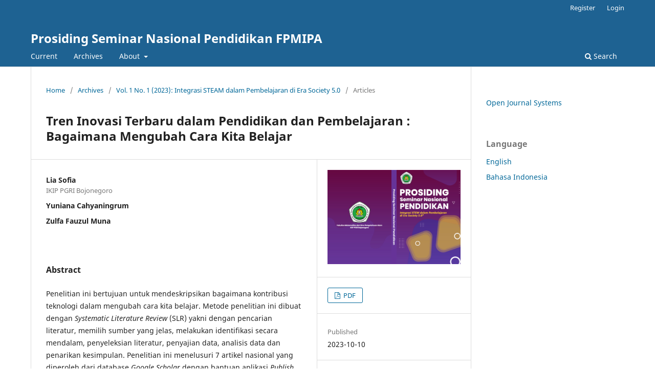

--- FILE ---
content_type: text/html; charset=utf-8
request_url: https://prosiding.ikippgribojonegoro.ac.id/index.php/FPMIPA/article/view/2189
body_size: 5623
content:
<!DOCTYPE html>
<html lang="en-US" xml:lang="en-US">
<head>
	<meta charset="utf-8">
	<meta name="viewport" content="width=device-width, initial-scale=1.0">
	<title>
		Tren Inovasi Terbaru dalam Pendidikan dan Pembelajaran : Bagaimana Mengubah Cara Kita Belajar
							| Prosiding Seminar Nasional Pendidikan FPMIPA
			</title>

	
<meta name="generator" content="Open Journal Systems 3.3.0.21" />
<link rel="schema.DC" href="http://purl.org/dc/elements/1.1/" />
<meta name="DC.Creator.PersonalName" content="Lia Sofia"/>
<meta name="DC.Creator.PersonalName" content="Yuniana Cahyaningrum"/>
<meta name="DC.Creator.PersonalName" content="Zulfa Fauzul Muna"/>
<meta name="DC.Date.created" scheme="ISO8601" content="2023-10-10"/>
<meta name="DC.Date.dateSubmitted" scheme="ISO8601" content="2023-10-30"/>
<meta name="DC.Date.issued" scheme="ISO8601" content="2023-10-10"/>
<meta name="DC.Date.modified" scheme="ISO8601" content="2023-11-02"/>
<meta name="DC.Description" xml:lang="en" content="Penelitian ini bertujuan untuk mendeskripsikan bagaimana kontribusi teknologi dalam mengubah cara kita belajar. Metode penelitian ini dibuat dengan Systematic Literature Review (SLR) yakni dengan pencarian literatur, memilih sumber yang jelas, melakukan identifikasi secara mendalam, penyeleksian literatur, penyajian data, analisis data dan penarikan kesimpulan. Penelitian ini menelusuri 7 artikel nasional yang diperoleh dari database Google Scholar dengan bantuan aplikasi Publish or Perish (PoP). Jenis data yang digunakan adalah data sekunder dari artikel tentang inovasi terbaru dalam pendidikan dan pembelajaran yang dapat mengubah cara kita belajar.  Hasil penelitian ini menunjukkan bahwa teknologi memiliki kontribusi yang signifikan dalam mengubah cara kita belajar. Pengklasifikasian kontribusi teknologi dalam pembelajaran ada 5 yaitu : aksesibilitas dan fleksibilitas, peningkatan pemahaman dan efektivitas, personalisasi dan kolaborasi, peningkatan kualitas dan keanekaragaman pembelajaran, mendorong inovasi dan berpikir kritis. Namun, teknologi hanyalah alat, dan keberhasilan pendidikan masih tergantung pada kualitas perencanaan, implementasi, dan evaluasi pembelajaran yang dilakukan oleh guru. Oleh karena itu, kemampuan guru dalam memanfaatkan teknologi dengan bijak dan efektif sangatlah penting. Kata kunci : Inovasi pendidikan, Kontribusi teknologi, Cara belajar, Systematic literature review "/>
<meta name="DC.Format" scheme="IMT" content="application/pdf"/>
<meta name="DC.Identifier" content="2189"/>
<meta name="DC.Identifier.pageNumber" content="227-239"/>
<meta name="DC.Identifier.URI" content="http://prosiding.ikippgribojonegoro.ac.id/index.php/FPMIPA/article/view/2189"/>
<meta name="DC.Language" scheme="ISO639-1" content="en"/>
<meta name="DC.Rights" content="Copyright (c) 2023 Seminar Nasional Pendidikan"/>
<meta name="DC.Rights" content=""/>
<meta name="DC.Source" content="Prosiding Seminar Nasional Pendidikan FPMIPA"/>
<meta name="DC.Source.ISSN" content="3032-5935"/>
<meta name="DC.Source.Issue" content="1"/>
<meta name="DC.Source.Volume" content="1"/>
<meta name="DC.Source.URI" content="http://prosiding.ikippgribojonegoro.ac.id/index.php/FPMIPA"/>
<meta name="DC.Title" content="Tren Inovasi Terbaru dalam Pendidikan dan Pembelajaran : Bagaimana Mengubah Cara Kita Belajar"/>
<meta name="DC.Type" content="Text.Serial.Journal"/>
<meta name="DC.Type.articleType" content="Articles"/>
<meta name="gs_meta_revision" content="1.1"/>
<meta name="citation_journal_title" content="Prosiding Seminar Nasional Pendidikan FPMIPA"/>
<meta name="citation_journal_abbrev" content="SNP"/>
<meta name="citation_issn" content="3032-5935"/> 
<meta name="citation_author" content="Lia Sofia"/>
<meta name="citation_author_institution" content="IKIP PGRI Bojonegoro"/>
<meta name="citation_author" content="Yuniana Cahyaningrum"/>
<meta name="citation_author" content="Zulfa Fauzul Muna"/>
<meta name="citation_title" content="Tren Inovasi Terbaru dalam Pendidikan dan Pembelajaran : Bagaimana Mengubah Cara Kita Belajar"/>
<meta name="citation_language" content="en"/>
<meta name="citation_date" content="2023/10/10"/>
<meta name="citation_volume" content="1"/>
<meta name="citation_issue" content="1"/>
<meta name="citation_firstpage" content="227"/>
<meta name="citation_lastpage" content="239"/>
<meta name="citation_abstract_html_url" content="http://prosiding.ikippgribojonegoro.ac.id/index.php/FPMIPA/article/view/2189"/>
<meta name="citation_pdf_url" content="http://prosiding.ikippgribojonegoro.ac.id/index.php/FPMIPA/article/download/2189/1371"/>
<meta name="citation_reference" content="Adlina, N. (2022). Inovasi Pembelajaran di Masa Pandemi COVID-19 dengan Pendekatan STEAM di Era Society 5.0. JURNAL SYNTAX IMPERATIF : Jurnal Ilmu Sosial Dan Pendidikan, 2(6), 120. https://doi.org/10.36418/syntax-imperatif.v2i6.134"/>
<meta name="citation_reference" content="Agustian, N., &amp; Salsabila, U. H. (2021). Peran Teknologi Pendidikan dalam Pembelajaran. Islamika, 3(1), 123–133. https://doi.org/10.36088/islamika.v3i1.1047"/>
<meta name="citation_reference" content="Akbar, A., &amp; Noviani, N. (2019). Tantangan dan Solusi dalam Perkembangan Teknologi Pendidikan di Indonesia. Prosiding Seminar Nasional Pendidikan Program Pascasarjana Universitas Pgri Palembang, 2(1), 18–25."/>
<meta name="citation_reference" content="Ambarwati, D., Wibowo, U. B., Arsyiadanti, H., &amp; Susanti, S. (2022). Studi Literatur: Peran Inovasi Pendidikan pada Pembelajaran Berbasis Teknologi Digital. Jurnal Inovasi Teknologi Pendidikan, 8(2), 173–184. https://doi.org/10.21831/jitp.v8i2.43560"/>
<meta name="citation_reference" content="Ardiansyah, A. A., &amp; Nana. (2020). Peran Mobile Learning Sebagai Inovasi Dalam Pembelajaran Di Sekolah. Indonesian Journal of Education Research and Review, 3(1), 47–56. https://ejournal.undiksha.ac.id/index.php/IJERR/article/view/24245/pdf"/>
<meta name="citation_reference" content="Cahyaningrum, Y., Cuhanazriansyah, M. R., Hendrawan, A., &amp; Nafi, N. (2023). Implementasi game based learning ( GBL ) monopoli digital ( MonDig ) dalam pembelajaran mahasiswa IKIP PGRI Bojonegoro. 8(1), 70–74."/>
<meta name="citation_reference" content="Firmansyah, E. (2019). Penerapan Teknologi sebagai Inovasi Pendidikan. Prosiding Seminar Nasional Pendidikan FKIP, 2(1), 657–666. https://jurnal.untirta.ac.id/index.php/psnp/article/view/5736/4117"/>
<meta name="citation_reference" content="Lestari, S. (2018). Peran Teknologi dalam Pendidikan di Era Globalisasi. Edureligia; Jurnal Pendidikan Agama Islam, 2(2), 94–100. https://doi.org/10.33650/edureligia.v2i2.459"/>
<meta name="citation_reference" content="Maritsa, A., Hanifah Salsabila, U., Wafiq, M., Rahma Anindya, P., &amp; Azhar Ma’shum, M. (2021). Pengaruh Teknologi Dalam Dunia Pendidikan. Al-Mutharahah: Jurnal Penelitian Dan Kajian Sosial Keagamaan, 18(2), 91–100. https://doi.org/10.46781/al-mutharahah.v18i2.303"/>
<meta name="citation_reference" content="Nana, N. (2018). Penerapan Model Creative Problem Solving Berbasis Blog Sebagai Inovasi Pembelajaran Di Sekolah Menengah Atas Dalam Pembelajaran Fisika. Prosiding SNFA (Seminar Nasional Fisika Dan Aplikasinya), 3, 190. https://doi.org/10.20961/prosidingsnfa.v3i0.28544"/>
<meta name="citation_reference" content="Nurbayanni, A., Ratnika, D., Waspada, I., &amp; Dahlan, D. (2023). Pemanfaatan Media Dan Teknologi Di Lingkungan Belajar Abad 21. Jurnal Sosial Humaniora Sigli, 6(1), 183–189. https://doi.org/10.47647/jsh.v6i1.1499"/>
<meta name="citation_reference" content="Parikesit, H., Adha, M. M., Hartino, A. T., &amp; ... (2021). Implementasi Teknologi Dalam Pembelajaran Daring Di Tengah Masa Pandemik Covid-19. Jurnal Pendidikan …, 9(2), 545–554. https://ejournal.undiksha.ac.id/index.php/JJPP/article/view/35090"/>
<meta name="citation_reference" content="Pubian, Y. M., &amp; Herpratiwi, H. (2022). Penggunaan Media Google Site Dalam Pembelajaran Untuk Meningkatkan Efektifitas Belajar Peserta Didik Sekolah Dasar. Akademika, 11(01), 163–172. https://doi.org/10.34005/akademika.v11i01.1693"/>
<meta name="citation_reference" content="Salsabila, U. H., Insani, A. P. S., Mustofa, H., Kalma, M. E. Z., &amp; Iqbal Wibisono, M. (2023). Teknologi Pendidikan: Pemanfaatan Teknologi dalam Pendidikan Pasca Pandemi. Jurnal Dimensi Pendidikan Dan Pembelajaran, 11(1), 79–88. https://doi.org/10.24269/dpp.v11i1.6173"/>
<meta name="citation_reference" content="Simarmata, J., Feriyansyah, Iqbal, M., Nasution, I. N., &amp; Limbong, T. (2019). Tren Dan Aplikasi: Strategi dan Inovasi dalam Pembelajaran. In Jurnal Penelitian Pendidikan Guru Sekolah Dasar (Vol. 6, Issue August)."/>
<meta name="citation_reference" content="Sinaga, E. P. (2019). Blended learning: transisi pembelajaran konvensional menuju online. Prosiding Seminar Nasional Fakultas Ilmu Sosial Universitas Negeri Medan, 3, 855–860."/>
<meta name="citation_reference" content="Susanty, S. (2020). Inovasi Pembelajaran Daring Dalam Merdeka Belajar. Jurnal Ilmiah Hospitality, 9(2), 157–166. https://doi.org/10.47492/jih.v9i2.289"/>
<meta name="citation_reference" content="Warsita, B. (2017). Peran Dan Tantangan Profesi Pengembang Teknologi Pembelajaran Pada Pembelajaran Abad 21. Jurnal Kwangsan, 5(2), 14. https://doi.org/10.31800/jurnalkwangsan.v5i2.42"/>
<meta name="citation_reference" content="Widiyono, A., &amp; Millati, I. (2021). Peran Teknologi Pendidikan dalam Perspektif Merdeka Belajar di Era 4.0. Journal of Education and Teaching (JET), 2(1), 1–9. https://doi.org/10.51454/jet.v2i1.63"/>
	<link rel="stylesheet" href="http://prosiding.ikippgribojonegoro.ac.id/index.php/FPMIPA/$$$call$$$/page/page/css?name=stylesheet" type="text/css" /><link rel="stylesheet" href="http://prosiding.ikippgribojonegoro.ac.id/index.php/FPMIPA/$$$call$$$/page/page/css?name=font" type="text/css" /><link rel="stylesheet" href="http://prosiding.ikippgribojonegoro.ac.id/lib/pkp/styles/fontawesome/fontawesome.css?v=3.3.0.21" type="text/css" />
</head>
<body class="pkp_page_article pkp_op_view" dir="ltr">

	<div class="pkp_structure_page">

				<header class="pkp_structure_head" id="headerNavigationContainer" role="banner">
						
 <nav class="cmp_skip_to_content" aria-label="Jump to content links">
	<a href="#pkp_content_main">Skip to main content</a>
	<a href="#siteNav">Skip to main navigation menu</a>
		<a href="#pkp_content_footer">Skip to site footer</a>
</nav>

			<div class="pkp_head_wrapper">

				<div class="pkp_site_name_wrapper">
					<button class="pkp_site_nav_toggle">
						<span>Open Menu</span>
					</button>
										<div class="pkp_site_name">
																<a href="						http://prosiding.ikippgribojonegoro.ac.id/index.php/FPMIPA/index
					" class="is_text">Prosiding Seminar Nasional Pendidikan FPMIPA</a>
										</div>
				</div>

				
				<nav class="pkp_site_nav_menu" aria-label="Site Navigation">
					<a id="siteNav"></a>
					<div class="pkp_navigation_primary_row">
						<div class="pkp_navigation_primary_wrapper">
																				<ul id="navigationPrimary" class="pkp_navigation_primary pkp_nav_list">
								<li class="">
				<a href="http://prosiding.ikippgribojonegoro.ac.id/index.php/FPMIPA/issue/current">
					Current
				</a>
							</li>
								<li class="">
				<a href="http://prosiding.ikippgribojonegoro.ac.id/index.php/FPMIPA/issue/archive">
					Archives
				</a>
							</li>
															<li class="">
				<a href="http://prosiding.ikippgribojonegoro.ac.id/index.php/FPMIPA/about">
					About
				</a>
									<ul>
																					<li class="">
									<a href="http://prosiding.ikippgribojonegoro.ac.id/index.php/FPMIPA/about">
										About the Journal
									</a>
								</li>
																												<li class="">
									<a href="http://prosiding.ikippgribojonegoro.ac.id/index.php/FPMIPA/about/submissions">
										Submissions
									</a>
								</li>
																												<li class="">
									<a href="http://prosiding.ikippgribojonegoro.ac.id/index.php/FPMIPA/about/editorialTeam">
										Editorial Team
									</a>
								</li>
																												<li class="">
									<a href="http://prosiding.ikippgribojonegoro.ac.id/index.php/FPMIPA/about/privacy">
										Privacy Statement
									</a>
								</li>
																												<li class="">
									<a href="http://prosiding.ikippgribojonegoro.ac.id/index.php/FPMIPA/about/contact">
										Contact
									</a>
								</li>
																		</ul>
							</li>
			</ul>

				

																						<div class="pkp_navigation_search_wrapper">
									<a href="http://prosiding.ikippgribojonegoro.ac.id/index.php/FPMIPA/search" class="pkp_search pkp_search_desktop">
										<span class="fa fa-search" aria-hidden="true"></span>
										Search
									</a>
								</div>
													</div>
					</div>
					<div class="pkp_navigation_user_wrapper" id="navigationUserWrapper">
							<ul id="navigationUser" class="pkp_navigation_user pkp_nav_list">
								<li class="profile">
				<a href="http://prosiding.ikippgribojonegoro.ac.id/index.php/FPMIPA/user/register">
					Register
				</a>
							</li>
								<li class="profile">
				<a href="http://prosiding.ikippgribojonegoro.ac.id/index.php/FPMIPA/login">
					Login
				</a>
							</li>
										</ul>

					</div>
				</nav>
			</div><!-- .pkp_head_wrapper -->
		</header><!-- .pkp_structure_head -->

						<div class="pkp_structure_content has_sidebar">
			<div class="pkp_structure_main" role="main">
				<a id="pkp_content_main"></a>

<div class="page page_article">
			<nav class="cmp_breadcrumbs" role="navigation" aria-label="You are here:">
	<ol>
		<li>
			<a href="http://prosiding.ikippgribojonegoro.ac.id/index.php/FPMIPA/index">
				Home
			</a>
			<span class="separator">/</span>
		</li>
		<li>
			<a href="http://prosiding.ikippgribojonegoro.ac.id/index.php/FPMIPA/issue/archive">
				Archives
			</a>
			<span class="separator">/</span>
		</li>
					<li>
				<a href="http://prosiding.ikippgribojonegoro.ac.id/index.php/FPMIPA/issue/view/43">
					Vol. 1 No. 1 (2023): Integrasi STEAM dalam Pembelajaran di Era Society 5.0
				</a>
				<span class="separator">/</span>
			</li>
				<li class="current" aria-current="page">
			<span aria-current="page">
									Articles
							</span>
		</li>
	</ol>
</nav>
	
		  	 <article class="obj_article_details">

		
	<h1 class="page_title">
		Tren Inovasi Terbaru dalam Pendidikan dan Pembelajaran : Bagaimana Mengubah Cara Kita Belajar
	</h1>

	
	<div class="row">
		<div class="main_entry">

							<section class="item authors">
					<h2 class="pkp_screen_reader">Authors</h2>
					<ul class="authors">
											<li>
							<span class="name">
								Lia Sofia
							</span>
															<span class="affiliation">
									IKIP PGRI Bojonegoro
																	</span>
																				</li>
											<li>
							<span class="name">
								Yuniana Cahyaningrum
							</span>
																				</li>
											<li>
							<span class="name">
								Zulfa Fauzul Muna
							</span>
																				</li>
										</ul>
				</section>
			
						
						
										<section class="item abstract">
					<h2 class="label">Abstract</h2>
					<p>Penelitian ini bertujuan untuk mendeskripsikan bagaimana kontribusi teknologi dalam mengubah cara kita belajar. Metode penelitian ini dibuat dengan <em>Systematic Literature Review</em> (SLR) yakni dengan pencarian literatur, memilih sumber yang jelas, melakukan identifikasi secara mendalam, penyeleksian literatur, penyajian data, analisis data dan penarikan kesimpulan. Penelitian ini menelusuri 7 artikel nasional yang diperoleh dari database <em>Google Scholar</em> dengan bantuan aplikasi <em>Publish or Perish</em> (PoP). Jenis data yang digunakan adalah data sekunder dari artikel tentang inovasi terbaru dalam pendidikan dan pembelajaran yang dapat mengubah cara kita belajar.  Hasil penelitian ini menunjukkan bahwa teknologi memiliki kontribusi yang signifikan dalam mengubah cara kita belajar. Pengklasifikasian kontribusi teknologi dalam pembelajaran ada 5 yaitu : aksesibilitas dan fleksibilitas, peningkatan pemahaman dan efektivitas, personalisasi dan kolaborasi, peningkatan kualitas dan keanekaragaman pembelajaran, mendorong inovasi dan berpikir kritis. Namun, teknologi hanyalah alat, dan keberhasilan pendidikan masih tergantung pada kualitas perencanaan, implementasi, dan evaluasi pembelajaran yang dilakukan oleh guru. Oleh karena itu, kemampuan guru dalam memanfaatkan teknologi dengan bijak dan efektif sangatlah penting.</p><p> </p>Kata kunci : Inovasi pendidikan, Kontribusi teknologi, Cara belajar<em>, Systematic literature review</em><p> </p>
				</section>
			
			

																																	
										<section class="item references">
					<h2 class="label">
						References
					</h2>
					<div class="value">
																					<p>Adlina, N. (2022). Inovasi Pembelajaran di Masa Pandemi COVID-19 dengan Pendekatan STEAM di Era Society 5.0. JURNAL SYNTAX IMPERATIF : Jurnal Ilmu Sosial Dan Pendidikan, 2(6), 120. <a href="https://doi.org/10.36418/syntax-imperatif.v2i6.134">https://doi.org/10.36418/syntax-imperatif.v2i6.134</a> </p>
															<p>Agustian, N., &amp; Salsabila, U. H. (2021). Peran Teknologi Pendidikan dalam Pembelajaran. Islamika, 3(1), 123–133. <a href="https://doi.org/10.36088/islamika.v3i1.1047">https://doi.org/10.36088/islamika.v3i1.1047</a> </p>
															<p>Akbar, A., &amp; Noviani, N. (2019). Tantangan dan Solusi dalam Perkembangan Teknologi Pendidikan di Indonesia. Prosiding Seminar Nasional Pendidikan Program Pascasarjana Universitas Pgri Palembang, 2(1), 18–25. </p>
															<p>Ambarwati, D., Wibowo, U. B., Arsyiadanti, H., &amp; Susanti, S. (2022). Studi Literatur: Peran Inovasi Pendidikan pada Pembelajaran Berbasis Teknologi Digital. Jurnal Inovasi Teknologi Pendidikan, 8(2), 173–184. <a href="https://doi.org/10.21831/jitp.v8i2.43560">https://doi.org/10.21831/jitp.v8i2.43560</a> </p>
															<p>Ardiansyah, A. A., &amp; Nana. (2020). Peran Mobile Learning Sebagai Inovasi Dalam Pembelajaran Di Sekolah. Indonesian Journal of Education Research and Review, 3(1), 47–56. <a href="https://ejournal.undiksha.ac.id/index.php/IJERR/article/view/24245/pdf">https://ejournal.undiksha.ac.id/index.php/IJERR/article/view/24245/pdf</a> </p>
															<p>Cahyaningrum, Y., Cuhanazriansyah, M. R., Hendrawan, A., &amp; Nafi, N. (2023). Implementasi game based learning ( GBL ) monopoli digital ( MonDig ) dalam pembelajaran mahasiswa IKIP PGRI Bojonegoro. 8(1), 70–74. </p>
															<p>Firmansyah, E. (2019). Penerapan Teknologi sebagai Inovasi Pendidikan. Prosiding Seminar Nasional Pendidikan FKIP, 2(1), 657–666. <a href="https://jurnal.untirta.ac.id/index.php/psnp/article/view/5736/4117">https://jurnal.untirta.ac.id/index.php/psnp/article/view/5736/4117</a> </p>
															<p>Lestari, S. (2018). Peran Teknologi dalam Pendidikan di Era Globalisasi. Edureligia; Jurnal Pendidikan Agama Islam, 2(2), 94–100. <a href="https://doi.org/10.33650/edureligia.v2i2.459">https://doi.org/10.33650/edureligia.v2i2.459</a> </p>
															<p>Maritsa, A., Hanifah Salsabila, U., Wafiq, M., Rahma Anindya, P., &amp; Azhar Ma’shum, M. (2021). Pengaruh Teknologi Dalam Dunia Pendidikan. Al-Mutharahah: Jurnal Penelitian Dan Kajian Sosial Keagamaan, 18(2), 91–100. <a href="https://doi.org/10.46781/al-mutharahah.v18i2.303">https://doi.org/10.46781/al-mutharahah.v18i2.303</a> </p>
															<p>Nana, N. (2018). Penerapan Model Creative Problem Solving Berbasis Blog Sebagai Inovasi Pembelajaran Di Sekolah Menengah Atas Dalam Pembelajaran Fisika. Prosiding SNFA (Seminar Nasional Fisika Dan Aplikasinya), 3, 190. <a href="https://doi.org/10.20961/prosidingsnfa.v3i0.28544">https://doi.org/10.20961/prosidingsnfa.v3i0.28544</a> </p>
															<p>Nurbayanni, A., Ratnika, D., Waspada, I., &amp; Dahlan, D. (2023). Pemanfaatan Media Dan Teknologi Di Lingkungan Belajar Abad 21. Jurnal Sosial Humaniora Sigli, 6(1), 183–189. <a href="https://doi.org/10.47647/jsh.v6i1.1499">https://doi.org/10.47647/jsh.v6i1.1499</a> </p>
															<p>Parikesit, H., Adha, M. M., Hartino, A. T., &amp; ... (2021). Implementasi Teknologi Dalam Pembelajaran Daring Di Tengah Masa Pandemik Covid-19. Jurnal Pendidikan …, 9(2), 545–554. <a href="https://ejournal.undiksha.ac.id/index.php/JJPP/article/view/35090">https://ejournal.undiksha.ac.id/index.php/JJPP/article/view/35090</a> </p>
															<p>Pubian, Y. M., &amp; Herpratiwi, H. (2022). Penggunaan Media Google Site Dalam Pembelajaran Untuk Meningkatkan Efektifitas Belajar Peserta Didik Sekolah Dasar. Akademika, 11(01), 163–172. <a href="https://doi.org/10.34005/akademika.v11i01.1693">https://doi.org/10.34005/akademika.v11i01.1693</a> </p>
															<p>Salsabila, U. H., Insani, A. P. S., Mustofa, H., Kalma, M. E. Z., &amp; Iqbal Wibisono, M. (2023). Teknologi Pendidikan: Pemanfaatan Teknologi dalam Pendidikan Pasca Pandemi. Jurnal Dimensi Pendidikan Dan Pembelajaran, 11(1), 79–88. <a href="https://doi.org/10.24269/dpp.v11i1.6173">https://doi.org/10.24269/dpp.v11i1.6173</a> </p>
															<p>Simarmata, J., Feriyansyah, Iqbal, M., Nasution, I. N., &amp; Limbong, T. (2019). Tren Dan Aplikasi: Strategi dan Inovasi dalam Pembelajaran. In Jurnal Penelitian Pendidikan Guru Sekolah Dasar (Vol. 6, Issue August). </p>
															<p>Sinaga, E. P. (2019). Blended learning: transisi pembelajaran konvensional menuju online. Prosiding Seminar Nasional Fakultas Ilmu Sosial Universitas Negeri Medan, 3, 855–860. </p>
															<p>Susanty, S. (2020). Inovasi Pembelajaran Daring Dalam Merdeka Belajar. Jurnal Ilmiah Hospitality, 9(2), 157–166. <a href="https://doi.org/10.47492/jih.v9i2.289">https://doi.org/10.47492/jih.v9i2.289</a> </p>
															<p>Warsita, B. (2017). Peran Dan Tantangan Profesi Pengembang Teknologi Pembelajaran Pada Pembelajaran Abad 21. Jurnal Kwangsan, 5(2), 14. <a href="https://doi.org/10.31800/jurnalkwangsan.v5i2.42">https://doi.org/10.31800/jurnalkwangsan.v5i2.42</a> </p>
															<p>Widiyono, A., &amp; Millati, I. (2021). Peran Teknologi Pendidikan dalam Perspektif Merdeka Belajar di Era 4.0. Journal of Education and Teaching (JET), 2(1), 1–9. <a href="https://doi.org/10.51454/jet.v2i1.63">https://doi.org/10.51454/jet.v2i1.63</a> </p>
																		</div>
				</section>
			
		</div><!-- .main_entry -->

		<div class="entry_details">

										<div class="item cover_image">
					<div class="sub_item">
													<a href="http://prosiding.ikippgribojonegoro.ac.id/index.php/FPMIPA/issue/view/43">
								<img src="http://prosiding.ikippgribojonegoro.ac.id/public/journals/10/cover_issue_43_en_US.jpg" alt="">
							</a>
											</div>
				</div>
			
										<div class="item galleys">
					<h2 class="pkp_screen_reader">
						Downloads
					</h2>
					<ul class="value galleys_links">
													<li>
								
	
							

<a class="obj_galley_link pdf" href="http://prosiding.ikippgribojonegoro.ac.id/index.php/FPMIPA/article/view/2189/1371">

		
	PDF

	</a>
							</li>
											</ul>
				</div>
						
						<div class="item published">
				<section class="sub_item">
					<h2 class="label">
						Published
					</h2>
					<div class="value">
																			<span>2023-10-10</span>
																	</div>
				</section>
							</div>
			
						
										<div class="item issue">

											<section class="sub_item">
							<h2 class="label">
								Issue
							</h2>
							<div class="value">
								<a class="title" href="http://prosiding.ikippgribojonegoro.ac.id/index.php/FPMIPA/issue/view/43">
									Vol. 1 No. 1 (2023): Integrasi STEAM dalam Pembelajaran di Era Society 5.0
								</a>
							</div>
						</section>
					
											<section class="sub_item">
							<h2 class="label">
								Section
							</h2>
							<div class="value">
								Articles
							</div>
						</section>
					
									</div>
			
						
						
			

		</div><!-- .entry_details -->
	</div><!-- .row -->

</article>

	

</div><!-- .page -->

	</div><!-- pkp_structure_main -->

									<div class="pkp_structure_sidebar left" role="complementary" aria-label="Sidebar">
				<div class="pkp_block block_developed_by">
	<h2 class="pkp_screen_reader">
		Developed By
	</h2>

	<div class="content">
		<a href="http://pkp.sfu.ca/ojs/">
			Open Journal Systems
		</a>
	</div>
</div>
<div class="pkp_block block_language">
	<h2 class="title">
		Language
	</h2>

	<div class="content">
		<ul>
							<li class="locale_en_US current" lang="en-US">
					<a href="http://prosiding.ikippgribojonegoro.ac.id/index.php/FPMIPA/user/setLocale/en_US?source=%2Findex.php%2FFPMIPA%2Farticle%2Fview%2F2189">
						English
					</a>
				</li>
							<li class="locale_id_ID" lang="id-ID">
					<a href="http://prosiding.ikippgribojonegoro.ac.id/index.php/FPMIPA/user/setLocale/id_ID?source=%2Findex.php%2FFPMIPA%2Farticle%2Fview%2F2189">
						Bahasa Indonesia
					</a>
				</li>
					</ul>
	</div>
</div><!-- .block_language -->

			</div><!-- pkp_sidebar.left -->
			</div><!-- pkp_structure_content -->

<div class="pkp_structure_footer_wrapper" role="contentinfo">
	<a id="pkp_content_footer"></a>

	<div class="pkp_structure_footer">

		
		<div class="pkp_brand_footer" role="complementary">
			<a href="http://prosiding.ikippgribojonegoro.ac.id/index.php/FPMIPA/about/aboutThisPublishingSystem">
				<img alt="More information about the publishing system, Platform and Workflow by OJS/PKP." src="http://prosiding.ikippgribojonegoro.ac.id/templates/images/ojs_brand.png">
			</a>
		</div>
	</div>
</div><!-- pkp_structure_footer_wrapper -->

</div><!-- pkp_structure_page -->

<script src="http://prosiding.ikippgribojonegoro.ac.id/lib/pkp/lib/vendor/components/jquery/jquery.min.js?v=3.3.0.21" type="text/javascript"></script><script src="http://prosiding.ikippgribojonegoro.ac.id/lib/pkp/lib/vendor/components/jqueryui/jquery-ui.min.js?v=3.3.0.21" type="text/javascript"></script><script src="http://prosiding.ikippgribojonegoro.ac.id/plugins/themes/default/js/lib/popper/popper.js?v=3.3.0.21" type="text/javascript"></script><script src="http://prosiding.ikippgribojonegoro.ac.id/plugins/themes/default/js/lib/bootstrap/util.js?v=3.3.0.21" type="text/javascript"></script><script src="http://prosiding.ikippgribojonegoro.ac.id/plugins/themes/default/js/lib/bootstrap/dropdown.js?v=3.3.0.21" type="text/javascript"></script><script src="http://prosiding.ikippgribojonegoro.ac.id/plugins/themes/default/js/main.js?v=3.3.0.21" type="text/javascript"></script>


</body>
</html>
